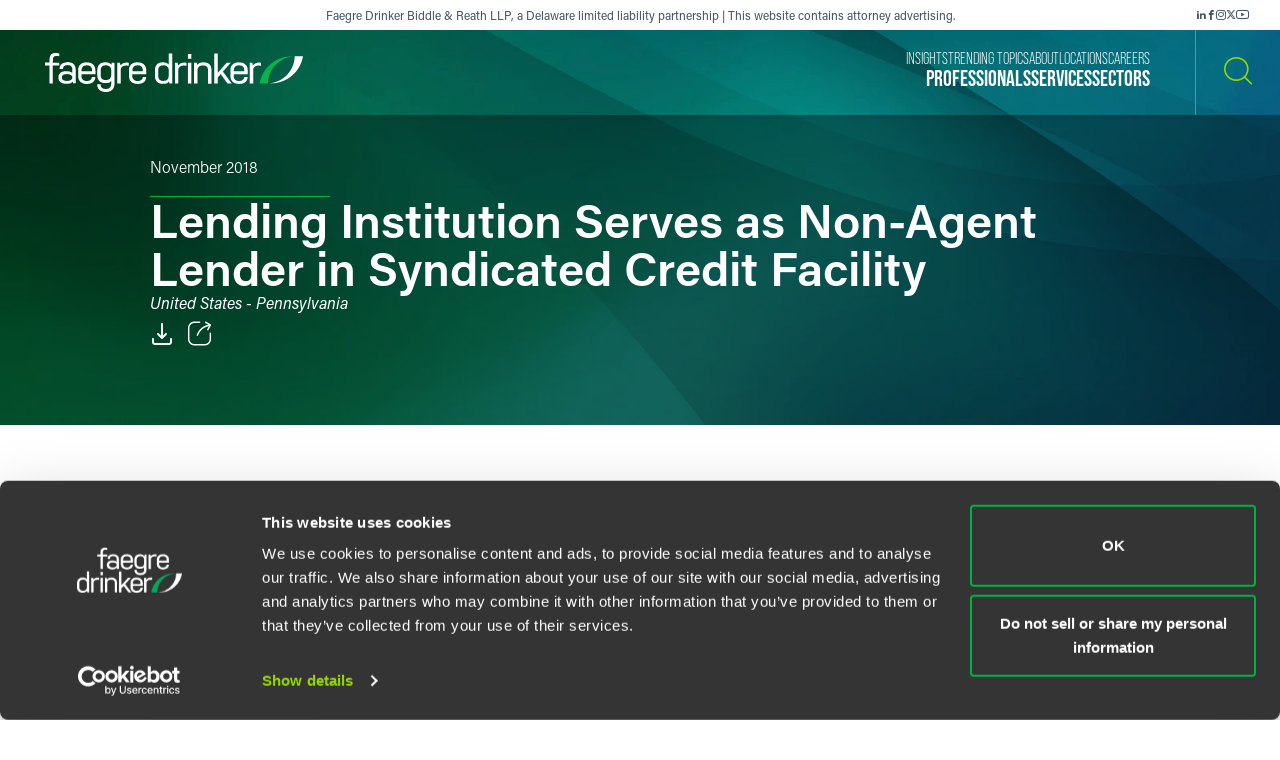

--- FILE ---
content_type: text/html; charset=utf-8
request_url: https://www.faegredrinker.com/en/services/experience/2018/11/lending-institution-serves-as-nonagent-lender-in-syndicated-credit-facility
body_size: 11583
content:


<!DOCTYPE html>

<html lang=en>
<head>
    <meta http-equiv="X-UA-Compatible" content="IE=edge" />
    <meta charset="utf-8" />
    <meta name="viewport" content="width=device-width, initial-scale=1">

    <script id="Cookiebot" src="https://consent.cookiebot.com/uc.js" data-cbid="67040340-3ce8-4b1b-a75a-4150cc958120" type="text/javascript" data-georegions="{'region':'US-06','cbid':'8131ab45-d9e9-4af2-9962-63e80bd0b711'},{'region':'AT,BE,BG,HR,CY,CZ,DK,EE,FI,FR,GR,DE,HU,IE,IT,LV,LT,LU,MT,NL,PL,PT,RO,SK,SI,ES,SE,GB','cbid':'4c12d1a0-a877-4dce-a927-df6416183554'}"></script>

            <script>(function(w,d,s,l,i){w[l]=w[l]||[];w[l].push({'gtm.start':
new Date().getTime(),event:'gtm.js'});var f=d.getElementsByTagName(s)[0],
j=d.createElement(s),dl=l!='dataLayer'?'&l='+l:'';j.async=true;j.src=
'https://www.googletagmanager.com/gtm.js?id='+i+dl;f.parentNode.insertBefore(j,f);
})(window,document,'script','dataLayer','GTM-K7QGP4F');</script>
        <script>/*<![CDATA[*/
(function() {
var sz = document.createElement('script'); sz.type = 'text/javascript'; sz.async = true;
sz.src = '//siteimproveanalytics.com/js/siteanalyze_29268.js';
var s = document.getElementsByTagName('script')[0]; s.parentNode.insertBefore(sz, s);
})();
/*]]>*/</script>

    <title>Lending Institution Serves as Non-Agent Lender in Syndicated Credit Facility | Experience | Faegre Drinker Biddle &amp; Reath LLP</title>
        <link rel="alternate" hreflang="en" href="https://www.faegredrinker.com/en/services/experience/2018/11/lending-institution-serves-as-nonagent-lender-in-syndicated-credit-facility" />
<link rel="canonical" href="https://www.faegredrinker.com/en/services/experience/2018/11/lending-institution-serves-as-nonagent-lender-in-syndicated-credit-facility" />
    <link rel="shortcut icon" href="/favicon.ico" type="image/x-icon" />
<link rel="favicon" href="/favicon.ico" type="image/x-icon" />
<meta name="title" content="Lending Institution Serves as Non-Agent Lender in Syndicated Credit Facility | Experience" />
<meta name="description" />
<meta name="keywords" content="" />
<meta name="robots" content="INDEX,FOLLOW" />
<meta property="og:url" content="https://www.faegredrinker.com/en/services/experience/2018/11/lending-institution-serves-as-nonagent-lender-in-syndicated-credit-facility" />
<meta property="og:type" content="website" />
<meta property="og:title" content="Lending Institution Serves as Non-Agent Lender in Syndicated Credit Facility | Experience | Faegre Drinker Biddle &amp; Reath LLP" />
<meta property="og:description" />


<meta name="twitter:card" content="summary">
<meta name="twitter:site" content="FaegreDrinker">
<meta name="twitter:title" content="Lending Institution Serves as Non-Agent Lender in Syndicated Credit Facility | Experience | Faegre Drinker Biddle &amp; Reath LLP">
<meta name="twitter:description">


<meta name="cmsURL" content="https://faegredrinker.admin.onenorth.com/sitecore/shell/sitecore/content/Applications/Content%20Editor.aspx?fo=48fe3a8c-e995-4842-8fda-47f4dfba6026" />

    <meta name="lastmodified" content="Thu, 01 Nov 2018 00:00:00 GMT">


    <meta name="oni_language" content="en" />
    <meta name="oni_section" content="Experience" />
    <meta name="oni_published_date" content="2024-05-10T05:03:31" />




<link rel="stylesheet" href="https://use.typekit.net/psf4cib.css">
<link href="/assets/main/site/css/main.v-oyaaxd6lphnpspp4f8a5w.css" rel="stylesheet">
<link href="/assets/main/site/css/print.v-rqbjp7zsaojqtpeid6xmkq.css" media="print" rel="stylesheet">

    
</head>
<body id="default" class="  ng-scope page--menunoactive scrolling-ready" data-ng-app="App" data-window-resize="" data-scroll-tracker="" data-menu-watcher="" data-ng-class="[{true: 'scrolling-ready'}[scrollData.initialized], {true: 'scrolling-up'}[scrollData.scrollUp], {true: 'scrolling-up'}[scrollData.scrollDown], {true: 'page--menuactive', false: 'page--menunoactive'}[menu.active]]">
    <!--stopindex-->
            <noscript><iframe title="gtm" src="https://www.googletagmanager.com/ns.html?id=GTM-K7QGP4F"
height="0" width="0" style="display:none;visibility:hidden"></iframe></noscript>

    <a href="#main-content" class="link-skip" aria-label="Skip to content link">Skip to content</a>
    <!--startindex-->
    <div class="body-wrapper">
        <!--stopindex-->


        

        
<div class="header__disclaimer">
    <div style="font-size: 12px;">Faegre Drinker Biddle & Reath LLP, a Delaware limited liability partnership | This website contains attorney advertising.</div>
        <div class="nav-social" aria-label="Social Media Links">
            <ul class="footer-social-list pdf--hide">
                    <li class="footer-social-list-item">
                        <a class="footer-social-list-item-text" href="https://www.linkedin.com/company/faegredrinker" target="_blank" title="linkedin">
                            <span class="icon icon-linkedin"></span>
                        </a>
                    </li>
                    <li class="footer-social-list-item">
                        <a class="footer-social-list-item-text" href="https://www.facebook.com/FaegreDrinker" target="_blank" title="facebook">
                            <span class="icon icon-facebook"></span>
                        </a>
                    </li>
                    <li class="footer-social-list-item">
                        <a class="footer-social-list-item-text" href="https://www.instagram.com/faegredrinker/" target="_blank" title="Instagram">
                            <span class="icon icon-instagram"></span>
                        </a>
                    </li>
                    <li class="footer-social-list-item">
                        <a class="footer-social-list-item-text" href="https://www.x.com/faegredrinker" target="_blank" title="X">
                            <span class="icon icon-twitter"></span>
                        </a>
                    </li>
                    <li class="footer-social-list-item">
                        <a class="footer-social-list-item-text" href="https://www.youtube.com/@FaegreDrinker" target="_blank" title="youtube">
                            <span class="icon icon-youtube"></span>
                        </a>
                    </li>
            </ul>
        </div>
</div>
<header class="header introanim introanim--before  " data-path="/en/services/experience/2018/11/lending-institution-serves-as-nonagent-lender-in-syndicated-credit-facility" data-introanim="" data-menutoggler="{&quot;usemodal&quot;: false}" data-ng-class="[{true: 'menu-active'}[settings.hasactive],{true: 'introanim--start'}[animation.start]]" data-remove-class="introanim--before">
    <div class="header-section header__nav">
        <div class="header-menu search ng-scope" data-menutoggler-responder="search" data-ng-class="{true: 'active'}[responder.active]">
            <div class="search search--top"
                    ng-controller="keywordSearch"
                    data-search-endpoint="/en/site-search"
                    data-prof-endpoint="/en/professionals">
                    <button class="header__close-button" aria-label="close search menu" data-menutoggler-trigger="search" data-ng-click="onTrigger()">
                         <span class="icon icon-x"></span>
                    </button>
                <div class="ng-scope tabs-list-container">
                    <div class="tabs-list ng-scope">
                        <button class="tabs-list-item ng-scope active-button" id="keyword-button" ng-click="onTrigger('keyword')">
                            <span class="tabs-list-title ng-binding">Keyword</span>
                        </button>
                        <button class="tabs-list-item ng-scope" id="name-button" ng-click="onTrigger('name')">
                            <span class="tabs-list-title ng-binding">Name</span>
                        </button>
                    </div>
                </div>
                <div class="search-grid-pile">
                    <form class="ng-pristine ng-valid" ng-submit="onSubmit()">
                        <div class="search-field search-field--top tabs-section active-section" tabindex="0" id="keyword">
                            <div class="search-box">
                                <input class="search-input"
                                    id="keyword-tabs"
                                    type="text"
                                    ng-model="keyword"
                                    placeholder="How can we guide you today?"
                                    data-placeholder-text
                                    data-placeholder-text-desktop="How can we guide you today?"
                                    data-placeholder-text-mobile="How can we guide you today?"
                                    autocomplete="off"
                                    aria-label="Enter a keyword to search our Site"
                                    tabindex="0" />
                                <button class="interactive submit-button" type="submit" tabindex="0" aria-label="Search our Site"><i class="icon icon-mag-glass"></i></button>
                            </div>
                                <div class="search__sections">
                                    Filter your search:
                                        <button class="section-option" ng-click="sectionSubmit($event, 'All')">All</button>
                                        <button class="section-option" ng-click="sectionSubmit($event, 'Services')">Services &amp; Sectors</button>
                                        <button class="section-option" ng-click="sectionSubmit($event, 'Experience')">Experience</button>
                                        <button class="section-option" ng-click="sectionSubmit($event, 'Insights')">Insights</button>
                                        <button class="section-option" ng-click="sectionSubmit($event, 'News')">News</button>
                                        <button class="section-option" ng-click="sectionSubmit($event, 'Others')">Others</button>
                                </div>
                        </div>
                    </form>
                    <form class="ng-pristine ng-valid" ng-submit="onSubmit()">
                        <div class="search-field search-field--top tabs-section search-box" tabindex="1" id="name">
                            <div class="search-box">
                                <div class="search-name-container">
                                    <input class="search-input"
                                        id="input-firstname"
                                        type="text"
                                        ng-model="firstname"
                                        autocomplete="off"
                                        onenor-typeahead
                                        onenor-typeahead-page-size="25"
                                        onenor-typeahead-autofocus="true"
                                        onenor-typeahead-firstname="firstname"
                                        onenor-typeahead-allow-user-input="true"
                                        onenor-typeahead-user-input-callback="onSubmit"
                                        onenor-typeahead-language="en"
                                        onenor-typeahead-select-callback="onKeywordTypeaheadSelect"
                                        onenor-typeahead-template-ids="{EDC84A99-541A-4544-B408-D276600C66F0}"
                                        onenor-typeahead-progress-message="... searching ..."
                                        onenor-typeahead-empty-message="Press ENTER to search"
                                        onenor-typeahead-endpoint="/webapi/typeahead/search"
                                        onenor-typeahead-css-modifier="header"
                                        placeholder="First Name"
                                        data-placeholder-text
                                        data-placeholder-text-desktop="First Name"
                                        data-placeholder-text-mobile="First Name"
                                        tabindex="1"
                                        aria-label="First Name" />
                                    </div>
                                    <button class="interactive submit-button professionals-submit-button" type="submit" tabindex="1" aria-label="Search our Site"><i class="icon icon-mag-glass"></i></button>
                            </div>
                            <div class="search-box">
                            <div class="search-name-container">
                                <input class="search-input"
                                        id="input-lastname"
                                        type="text"
                                        ng-model="lastname"
                                        autocomplete="off"
                                        onenor-typeahead
                                        onenor-typeahead-page-size="25"
                                        onenor-typeahead-autofocus="true"
                                        onenor-typeahead-lastname="lastname"
                                        onenor-typeahead-allow-user-input="true"
                                        onenor-typeahead-user-input-callback="onSubmit"
                                        onenor-typeahead-language="en"
                                        onenor-typeahead-select-callback="onKeywordTypeaheadSelect"
                                        onenor-typeahead-template-ids="{EDC84A99-541A-4544-B408-D276600C66F0}"
                                        onenor-typeahead-progress-message="... searching ..."
                                        onenor-typeahead-empty-message="Press ENTER to search"
                                        onenor-typeahead-css-modifier="header"
                                        onenor-typeahead-endpoint="/webapi/typeahead/search"
                                        placeholder="Last Name"
                                        data-placeholder-text
                                        data-placeholder-text-desktop="Last Name"
                                        data-placeholder-text-mobile="Last Name"
                                        tabindex="1"
                                        aria-label="Last Name" />
                                    </div>
                            <button class="interactive submit-button professionals-submit-button" type="submit" tabindex="1" aria-label="Search our Site"><i class="icon icon-mag-glass"></i></button>
                            </div>
                            <div class="search__sections search__sections--hidden">
                                Filter your search:
                                <button class="section-option" ng-click="sectionSubmit('')">Search All</button>
                                <button class="section-option" ng-click="sectionSubmit('Services')">Services</button>
                                <button class="section-option" ng-click="sectionSubmit('Experience')">Experience</button>
                                <button class="section-option" ng-click="sectionSubmit('Insights')">Insights</button>
                            </div>
                        </div>
                    </form>
                </div>
            </div>
        </div>
    </div>
    <div class="magic-border">
        <div class="scroll-down-line"></div>
        <button class="scroll-down-button">
            <svg class="scroll-down" xmlns="http://www.w3.org/2000/svg" width="40" height="40" viewBox="0 0 40 40" fill="none">
                <circle cx="20" cy="20" r="19.5" stroke="white" stroke-opacity="0.3"/>
                <path d="M19.5 24.1C18.84 24.1 18.4 23.64 18.4 22.95V9.15C18.4 8.46 18.84 8 19.5 8C20.16 8 20.6 8.46 20.6 9.15V22.95C20.6 23.64 20.16 24.1 19.5 24.1Z" fill="white"/>
                <path d="M19.5 24.1C19.17 24.1 18.95 23.985 18.73 23.755C18.29 23.295 18.29 22.605 18.73 22.145L23.13 17.545C23.57 17.085 24.23 17.085 24.67 17.545C25.11 18.005 25.11 18.695 24.67 19.155L20.27 23.755C20.05 23.985 19.83 24.1 19.5 24.1Z" fill="white"/>
                <path d="M19.5 24.1C19.17 24.1 18.95 23.985 18.73 23.755L14.33 19.155C13.89 18.695 13.89 18.005 14.33 17.545C14.77 17.085 15.43 17.085 15.87 17.545L20.27 22.145C20.71 22.605 20.71 23.295 20.27 23.755C20.05 23.985 19.83 24.1 19.5 24.1Z" fill="white"/>
                <path d="M19.5 31C20.715 31 21.7 29.9703 21.7 28.7C21.7 27.4297 20.715 26.4 19.5 26.4C18.285 26.4 17.3 27.4297 17.3 28.7C17.3 29.9703 18.285 31 19.5 31Z" fill="white"/>
            </svg>
        </button>
        <div class="scroll-down-line"></div>
    </div>

    <div class="inner">
        <div class="header-section header-section-right">
            <div class="header__logo">
                <div class="brand">
                    
                        <a class="logo-link logo-link--primary" href="/en/" aria-label="Faegre Drinker homepage"><img class="brand-logo" src="/-/media/images/2025-reskin-images/faegredrinkerhorizontal_whitegreen-(1).svg?rev=a492cc1069df46bdab38f8cb66573f1c&amp;hash=2617C9FE8A7B0BD1C43269B5D5ED9AE2" alt=""></a>
                    <a class="logo-link logo-link--mobile" href="/en/" aria-label="Faegre Drinker homepage">
                        <img class="brand-logo" src="/-/media/images/logo/faegredrinkerhomepagehero.svg?rev=7cad03d9305f4b61943c6dc133a0e9ad" alt="">
                    </a>
                </div>
            </div>
            <div class="header-menu navigation ng-scope" data-menutoggler-responder="navigation" data-ng-class="{true: 'active'}[responder.active]">
                    
                    <button class="header__close-button" aria-label="close navigation menu" data-menutoggler-trigger="navigation" data-ng-click="onTrigger()">
                        <span class="icon icon-x"></span>
                    </button>
                    <div class="nav-scroll-container">
                        <div class="header__mobile-logo-container">
                            <a class="logo-link logo-link--secondary" href="/en/">
                                <img class="brand-logo brand-logo-secondary" src="/-/media/images/2025-reskin-images/faegredrinkericon.svg?rev=8ecb87fc9d974e4f98c139e40a26f30f&amp;hash=37FAF001AD0D976C4F206ABA23C7FDFD" alt="">
                            </a>
                        </div>
                                            <nav class="header-menu-nav primary" aria-label="Primary Navigation Links">
                            <ul class="navlist">
                                    <li class="navlist-item">
                                        <a class="navlist-text " href="/en/professionals">
                                            <span class="navlist-text-title">Professionals</span>
                                        </a>
                                    </li>
                                    <li class="navlist-item">
                                        <a class="navlist-text " href="/en/services/services">
                                            <span class="navlist-text-title">Services</span>
                                        </a>
                                    </li>
                                    <li class="navlist-item">
                                        <a class="navlist-text " href="/en/services/sectors">
                                            <span class="navlist-text-title">Sectors</span>
                                        </a>
                                    </li>
                            </ul>
                        </nav>
                                            <nav class="header-menu-nav secondary" aria-label="Secondary Navigation Links">
                            <ul class="navlist">
                                    <li class="navlist-item">
                                        <a class="navlist-text " href="/en/insights">
                                            <span class="navlist-text-title">Insights</span>
                                        </a>
                                    </li>
                                    <li class="navlist-item">
                                        <a class="navlist-text " href="/en/insights/topics">
                                            <span class="navlist-text-title">Trending Topics</span>
                                        </a>
                                    </li>
                                    <li class="navlist-item">
                                        <a class="navlist-text " href="/en/about">
                                            <span class="navlist-text-title">About</span>
                                        </a>
                                    </li>
                                    <li class="navlist-item">
                                        <a class="navlist-text " href="/en/locations">
                                            <span class="navlist-text-title">Locations</span>
                                        </a>
                                    </li>
                                    <li class="navlist-item">
                                        <a class="navlist-text " href="/en/careers">
                                            <span class="navlist-text-title">Careers</span>
                                        </a>
                                    </li>
                            </ul>
                            <button id="header-search-menu-btn" class="link-block ng-scope header__button header__button-clear nav-button header__button--menu" data-menutoggler-trigger="search" ng-click="onTrigger()" data-ng-class="{true: 'active'}[trigger.active]">
                                <span class="icon icon-mag-glass"></span>
                            </button>
                        </nav>
                                            <div class="nav-social" aria-label="Social Media Links">
                            <ul class="footer-social-list">
                                    <li class="footer-social-list-item">
                                        <a class="footer-social-list-item-text" href="https://www.linkedin.com/company/faegredrinker" target="_blank" title="linkedin">
                                            <span class="icon icon-linkedin"></span>
                                        </a>
                                    </li>
                                    <li class="footer-social-list-item">
                                        <a class="footer-social-list-item-text" href="https://www.facebook.com/FaegreDrinker" target="_blank" title="facebook">
                                            <span class="icon icon-facebook"></span>
                                        </a>
                                    </li>
                                    <li class="footer-social-list-item">
                                        <a class="footer-social-list-item-text" href="https://www.instagram.com/faegredrinker/" target="_blank" title="Instagram">
                                            <span class="icon icon-instagram"></span>
                                        </a>
                                    </li>
                                    <li class="footer-social-list-item">
                                        <a class="footer-social-list-item-text" href="https://www.x.com/faegredrinker" target="_blank" title="X">
                                            <span class="icon icon-twitter"></span>
                                        </a>
                                    </li>
                                    <li class="footer-social-list-item">
                                        <a class="footer-social-list-item-text" href="https://www.youtube.com/@FaegreDrinker" target="_blank" title="youtube">
                                            <span class="icon icon-youtube"></span>
                                        </a>
                                    </li>
                            </ul>
                        </div>
                    </div>
                </div>
            <div class="header-link-blocks header__buttons">
                
                
                <button class="link-block ng-scope header__button header__button-clear" data-menutoggler-trigger="search" ng-click="onTrigger()" data-ng-class="{true: 'active'}[trigger.active]">
                    <span class="icon icon-mag-glass"></span>
                    <span class="title open">Search</span>
                    <span class="title close">Close</span>
                </button>
                <button class="link-block link-block-menu header__button ng-scope" data-menutoggler-trigger="navigation" data-ng-click="onTrigger()" data-ng-class="{true: 'active'}[trigger.active]">
                    <span class="icon icon-hamburger" data-ng-class="{true: 'active'}[trigger.active]"></span>
                    <span class="title open">Menu</span>
                    <span class="title close">Close </span>
                </button>
                
            </div>
        </div>
    </div>
</header>
        <!--startindex-->
        <div class="main-content" role="main" id="main-content">
            <div class="inner main-inner">
                
<div class="hero-section experience-detail-hero-section" data-ng-class="[{true: 'introanim--start'}[animation.start]]" data-remove-class="introanim--before">
    <div class="hero-container bg-gradient bg-gradient--short">
        <div class="hero">
            <div class="hero-content">
                <div class="hero-text-container">
<!--stopindex-->
                            <div class="hero-date">November 2018</div>
<!--startindex-->
                    <h1 class="hero-title">
                        Lending Institution Serves as Non-Agent Lender in Syndicated Credit Facility
                    </h1>
                                            <span class="hero-subtitle__italic">United States - Pennsylvania</span>
                    <div class="card-box card-box-center" data-toggler="">
                        <div class="card-item light">

    <a onenor-pdf-link="https://1npdf11.onenorth.com/pdfrenderer.svc/v1/abcpdf11/GetRenderedPdfByUrl/Lending-Institution-Serves-as-NonAgent-Lender-in-Syndicated-Credit-Facility.pdf?url=https%3a%2f%2fwww.faegredrinker.com%2fen%2fservices%2fexperience%2f2018%2f11%2flending-institution-serves-as-nonagent-lender-in-syndicated-credit-facility%3fformat%3dpdf&amp;attachment=false" href="pdf:void()" target="_blank" class="card-item-link download-link" aria-label="PDF">
        <span class="icon icon-download"></span>
    </a>

                        </div>
                        <div class="card-item light">
    <div class="share-container" data-ng-class="{true: 'active'}[trigger.active]">
        <button class="card-item-link share-toggle" data-toggler-trigger="shareblock" data-ng-click="onTrigger()"
            data-ng-class="{true: 'active'}[trigger.active]" aria-label="Toggle Share"
            aria-expanded="{{trigger.active}}">
            <span class="icon icon-share"></span>
        </button>

        <div class="share-block" data-toggler-responder="shareblock" data-ng-class="{true: 'active'}[responder.active]">
            <div class="share-block-list">
                    <a class="share-block-link" href="mailto:?subject=Lending%20Institution%20Serves%20as%20Non-Agent%20Lender%20in%20Syndicated%20Credit%20Facility%20%7C%20Faegre%20Drinker%20Biddle%20%26%20Reath%20LLP&amp;body=%20https%3a%2f%2fwww.faegredrinker.com%2fen%2fservices%2fexperience%2f2018%2f11%2flending-institution-serves-as-nonagent-lender-in-syndicated-credit-facility%3fsc_camp%3dCB1DDA9C8DB14E6FA9B312622FE82C74" target="_self">Email <span class="icon icon-chevron"></span></a>
                    <a class="share-block-link" href="https://www.facebook.com/sharer/sharer.php?u=https%3a%2f%2fwww.faegredrinker.com%2fen%2fservices%2fexperience%2f2018%2f11%2flending-institution-serves-as-nonagent-lender-in-syndicated-credit-facility%3fsc_camp%3dCB1DDA9C8DB14E6FA9B312622FE82C74" target="_blank">Facebook <span class="icon icon-chevron"></span></a>
                    <a class="share-block-link" href="https://www.linkedin.com/shareArticle?mini=true&amp;url=https%3a%2f%2fwww.faegredrinker.com%2fen%2fservices%2fexperience%2f2018%2f11%2flending-institution-serves-as-nonagent-lender-in-syndicated-credit-facility%3fsc_camp%3dCB1DDA9C8DB14E6FA9B312622FE82C74&amp;title=Lending%20Institution%20Serves%20as%20Non-Agent%20Lender%20in%20Syndicated%20Credit%20Facility%20%7C%20Faegre%20Drinker%20Biddle%20%26%20Reath%20LLP&amp;summary=&amp;source=" target="_blank">LinkedIn <span class="icon icon-chevron"></span></a>
                    <a class="share-block-link" href="https://twitter.com/share?text=Lending%20Institution%20Serves%20as%20Non-Agent%20Lender%20in%20Syndicated%20Credit%20Facility%20%7C%20Faegre%20Drinker%20Biddle%20%26%20Reath%20LLP&amp;url=https%3a%2f%2fwww.faegredrinker.com%2fen%2fservices%2fexperience%2f2018%2f11%2flending-institution-serves-as-nonagent-lender-in-syndicated-credit-facility%3fsc_camp%3dCB1DDA9C8DB14E6FA9B312622FE82C74&amp;hashtags=" target="_blank">Twitter <span class="icon icon-chevron"></span></a>
            </div>
        </div>
    </div>

                        </div>
                    </div>
                </div>
            </div>
        </div>

    </div>
</div>

<section class="section page-limit">
    <div class="page-limit-narrow">
        <div>

            <article class="richtext section section-left-aligned-items">
                <p>A national lending institution acted as a non-agent lender in a syndicated credit facility for a borrower with a business in infrastructure solutions that focuses on planning, design, technology and construction management services. Our firm represented the lending institution in the transaction. <br><br><span><span><em>Results may vary depending on your particular facts and legal circumstances.</em></span></span></p>
            </article>

                <section class="section">
                    <div class="authors">
                        <div class="readmore ng-scope" data-readmore="">
                            <div class="readmore__inner">

                                    <div class="readmore__content">
                                        <div class="section-title">
                                            <h3 class="component-title">Lead Contacts</h3>
                                        </div>

                                        
<ul class="reset-list peoplelist">
        <li class="peoplelist-item">
                <a class="peoplelist-image" href="/en/professionals/t/tellefsen-eirik">
                    <img src="/-/media/images/professionals/t/eiriktellefsen.jpg?mw=640&amp;rev=ee04afd8340b45aca345bbdd5a6413ec&amp;hash=5F89A2641F6D3F2242533FC50B89F76F" alt="Photo of Eirik Tellefsen">
                </a>
            <div class="peoplelist-meta">
                <div class="name-block">
                    <a class="solid-link peoplelist-link-pro" href="/en/professionals/t/tellefsen-eirik">
                        <h3 class="peoplelist-name">Eirik E. Tellefsen</h3>
                    </a>
                    <span class="h5 peoplelist-role">Partner</span>
                </div>
                    <div class="meta-block">
                        <span class="meta-item location"><a href="/en/locations/philadelphia">Philadelphia</a></span>
                    </div>
                                    <div class="meta-block">
                        <span class="meta-item phone"><a href="tel:+12159882625">+1 215 988 2625</a></span>
                    </div>
                                    <div class="meta-block">
                        <span class="meta-item email">
                            <a href="mailto:eirik.tellefsen@faegredrinker.com">
                                eirik.tellefsen@faegredrinker.com
                            </a>
                        </span>
                    </div>
            </div>
        </li>

</ul>

                                    </div>

                                    <div class="readmore__content pdf--hide" data-readmore-sizer="" data-ng-class="{true: 'readmore__inner--active'}[readmorestate.active]" data-ng-style="readmorestate.active == true ? {'height': readmorestate.fullHeight} : {'height': readmorestate.limitHeight }" style="height: 0px;">
                                        <div class="readmore__limit">
                                            
<ul class="reset-list peoplelist">
        <li class="peoplelist-item">
                <a class="peoplelist-image" href="/en/professionals/b/brett-amelia-r">
                    <img src="/-/media/images/professionals/b/ameliabrett.jpg?mw=640&amp;rev=6eb2b8dfb11d40cdb1285e0998ee0032&amp;hash=3AF6A108A33A4373B28EB7EA7D3BB2E8" alt="Photo of Amelia R. Brett">
                </a>
            <div class="peoplelist-meta">
                <div class="name-block">
                    <a class="solid-link peoplelist-link-pro" href="/en/professionals/b/brett-amelia-r">
                        <h3 class="peoplelist-name">Amelia R. Brett</h3>
                    </a>
                    <span class="h5 peoplelist-role">Partner</span>
                </div>
                    <div class="meta-block">
                        <span class="meta-item location"><a href="/en/locations/philadelphia">Philadelphia</a></span>
                    </div>
                                    <div class="meta-block">
                        <span class="meta-item phone"><a href="tel:+12159882873">+1 215 988 2873</a></span>
                    </div>
                                    <div class="meta-block">
                        <span class="meta-item email">
                            <a href="mailto:amelia.brett@faegredrinker.com">
                                amelia.brett@faegredrinker.com
                            </a>
                        </span>
                    </div>
            </div>
        </li>

</ul>

                                        </div>
                                    </div>
                                    <div class="buttons text-center">
                                        <a class="readmore__trigger btn" data-ng-click="onReadmoreTrigger($event)" data-ng-class="{true: 'readmore__trigger--active'}[readmorestate.active]"><span class="title open">MEET THE TEAM +</span><span class="title close">COLLAPSE -</span> </a>
                                    </div>

                            </div>
                        </div>
                    </div>
                </section>

                <section class="section">
                        <div class="related-section">
                            <h4 class="component-title">Related Legal Services</h4>

                            <ul class="taglist">
        <li class="taglist-item">
            <a href="/en/services/services/corporate" class="taglist-link">
                Corporate
                <i class="icon icon-chevron"></i>
            </a>
        </li>
        <li class="taglist-item">
            <a href="/en/services/services/finance-and-restructuring" class="taglist-link">
                Finance &amp; Restructuring
                <i class="icon icon-chevron"></i>
            </a>
        </li>
        <li class="taglist-item">
            <a href="/en/services/services/finance-and-restructuring/lending-and-finance" class="taglist-link">
                Lending &amp; Finance
                <i class="icon icon-chevron"></i>
            </a>
        </li>
        <li class="taglist-item">
            <a href="/en/services/services/corporate/corporate-finance" class="taglist-link">
                Corporate Finance
                <i class="icon icon-chevron"></i>
            </a>
        </li>
</ul>

                        </div>
                </section>
                                        <section class="section">
                    <div class="related-section">
                        <h4 class="component-title">Related Sectors</h4>

                          <ul class="taglist">
        <li class="taglist-item">
            <a href="/en/services/sectors/financial-services" class="taglist-link">
                Financial Services
                <i class="icon icon-chevron"></i>
            </a>
        </li>
        <li class="taglist-item">
            <a href="/en/services/sectors/financial-services/banking--finance" class="taglist-link">
                Banking &amp; Finance
                <i class="icon icon-chevron"></i>
            </a>
        </li>
</ul>

                    </div>
                </section>

            
        </div>
    </div>
</section>

            </div>
        </div>
        <div id="searchblox-meta" style="display:none">
    <div></div>
    <div></div>
    <div>Lending Institution Serves as Non-Agent Lender in Syndicated Credit Facility | Experience | Faegre Drinker Biddle &amp; Reath LLP</div>
    <div></div>
    <div></div>
    <div>Lending Institution Serves as Non-Agent Lender in Syndicated Credit Facility | Experience | Faegre Drinker Biddle &amp; Reath LLP</div>
    <div></div>
    <div></div>
</div>

<script>
    var ua = window.navigator.userAgent;
    if (ua.indexOf('H1EX81LL-SBXONI') !== -1) { document.getElementById('searchblox-meta').style.display = 'block'; }
</script>

        <!--stopindex-->
        <footer ng-controller="footer" class="footer" data-context-language='en' data-scroll-sticky-limiter="">
    <div class="footer-inner">
        <div class="footer-top">
            <div class="footer-links">
                    <div class="footer-subscribe">
<a href="https://www.faegredrinker.com/subscribe" class="footer-link" rel="noopener noreferrer" target="_blank" >                            <span class="footer-link-text">
                                Subscribe to our <strong>Insights</strong>
                            </span>
                            <svg xmlns="http://www.w3.org/2000/svg" width="34" height="17" viewBox="0 0 34 17" fill="none">
                                <path d="M33.0427 9.03738H9.26792C8.76198 9.03738 8.34802 8.62297 8.34802 8.11647C8.34802 7.60997 8.76198 7.19556 9.26792 7.19556H33.0427C33.5487 7.19556 33.9626 7.60997 33.9626 8.11647C33.9626 8.62297 33.5487 9.03738 33.0427 9.03738Z" fill="#97D700"/>
                                <path fill-rule="evenodd" clip-rule="evenodd" d="M0.9199 7.19556C1.42584 7.19556 1.8398 7.60997 1.8398 8.11647C1.8398 8.62297 1.42584 9.03738 0.9199 9.03738C0.413955 9.03738 0 8.62297 0 8.11647C0 7.60997 0.409356 7.19556 0.9199 7.19556Z" fill="#97D700"/>
                                <path d="M5.09165 9.03738C5.5997 9.03738 6.01155 8.62507 6.01155 8.11647C6.01155 7.60786 5.5997 7.19556 5.09165 7.19556C4.58361 7.19556 4.17175 7.60786 4.17175 8.11647C4.17175 8.62507 4.58361 9.03738 5.09165 9.03738Z" fill="#97D700"/>
                                <path d="M26.9301 16.2296C26.7185 16.2296 26.5069 16.156 26.3367 16.0086C25.9504 15.6771 25.9044 15.0969 26.231 14.7101L28.5336 12C30.4364 9.76031 30.437 6.47202 28.5349 4.23173L26.231 1.51809C25.8998 1.13131 25.9504 0.551132 26.3367 0.219605C26.7231 -0.111923 27.3026 -0.0612714 27.6338 0.325511L33.7419 7.51782C34.0317 7.86316 34.0317 8.36506 33.7419 8.7104L27.6338 15.9073C27.4498 16.1237 27.1923 16.2296 26.9301 16.2296Z" fill="#97D700"/>
                            </svg>
</a>                    </div>
            </div>
                <div class="nav-social" aria-label="Social Media Links">
                    <ul class="footer-social-list">
                            <li class="footer-social-list-item">
                                <a class="footer-social-list-item-text" href="https://www.linkedin.com/company/faegredrinker" target="_blank" title="linkedin">
                                    <span class="icon icon-linkedin"></span>
                                </a>
                            </li>
                            <li class="footer-social-list-item">
                                <a class="footer-social-list-item-text" href="https://www.facebook.com/FaegreDrinker" target="_blank" title="facebook">
                                    <span class="icon icon-facebook"></span>
                                </a>
                            </li>
                            <li class="footer-social-list-item">
                                <a class="footer-social-list-item-text" href="https://www.instagram.com/faegredrinker/" target="_blank" title="Instagram">
                                    <span class="icon icon-instagram"></span>
                                </a>
                            </li>
                            <li class="footer-social-list-item">
                                <a class="footer-social-list-item-text" href="https://www.x.com/faegredrinker" target="_blank" title="X">
                                    <span class="icon icon-twitter"></span>
                                </a>
                            </li>
                            <li class="footer-social-list-item">
                                <a class="footer-social-list-item-text" href="https://www.youtube.com/@FaegreDrinker" target="_blank" title="youtube">
                                    <span class="icon icon-youtube"></span>
                                </a>
                            </li>
                    </ul>
                </div>
        </div>
        <div class="footer-bottom">
            <nav class="legal footer-main-nav">
                <div class="footer-logo-container">
                    <a class="logo-link logo-link--primary" href="/en/" aria-label="Faegre Drinker homepage">
                        <img class="footer-logo" src="https://www.faegredrinker.com/-/media/images/2025-reskin-images/faegredrinkerfootericon.svg?rev=0e8f01e016944276852991d1b32ad338&amp;hash=A48F8AF9CED60907AF2D103E3D85251E">
                    </a>
                </div>
                    <ul class="footer-nav-list">
                            <li class="footer-nav-list-item">
                                <a href="/en/professionals" target="">Professionals</a>
                            </li>
                            <li class="footer-nav-list-item">
                                <a href="/en/services/services" target="">Services</a>
                            </li>
                            <li class="footer-nav-list-item">
                                <a href="/en/services/sectors" target="">Sectors</a>
                            </li>
                            <li class="footer-nav-list-item">
                                <a href="/en/insights" target="">Insights</a>
                            </li>
                            <li class="footer-nav-list-item">
                                <a href="/en/about" target="">About</a>
                            </li>
                            <li class="footer-nav-list-item">
                                <a href="/en/locations" target="">Locations</a>
                            </li>
                            <li class="footer-nav-list-item">
                                <a href="/en/careers" target="">Careers</a>
                            </li>
                    </ul>
            </nav>
            
                <nav class="legal">
                    <ul class="footer-legal-nav-list">
                            <li class="footer-legal-nav-list-item">
                                <a href="/en/areas/contact-us" target="">Contact Us</a>
                            </li>
                            <li class="footer-legal-nav-list-item">
                                <a href="/en/areas/disclaimers" target="">Privacy Policy</a>
                            </li>
                            <li class="footer-legal-nav-list-item">
                                <a href="https://www.faegredrinker.com/en/areas/disclaimers?accordion=U.S.%20State%20Supplemental%20Privacy%20Notice" target="">U.S. State Supplemental Privacy Notice</a>
                            </li>
                            <li class="footer-legal-nav-list-item">
                                <a href="https://www.faegredrinker.com/en/areas/disclaimers?accordion=California%20Business%20Contact%20Privacy%20Policy" target="">California Business Contact Privacy Policy</a>
                            </li>
                    </ul>
                </nav>
            <div class="legal">
                <div class="legal-row">
                    <p class="copyright print--hide">© <span id="crdate"></span> Faegre Drinker Biddle & Reath LLP, a Delaware limited liability partnership.  All rights reserved.<script>var d = new Date(); document.getElementById('crdate').append(d.getFullYear());</script> <br>Attorney Advertising. Prior results/testimonials do not guarantee similar outcome.</p>
                </div>
            </div>
        </div>
    </div>
</footer>

<div class="body-overlay ng-scope" data-body-overlay="" data-ng-click="onTriggerClose()" data-ng-class="{true: 'active'}[overlay.active]"></div>
<span email-disclaimer heading="Before You Send..." 
                  body="Transmission of information to us via this feature does not establish an attorney-client relationship. Do not send any information that you would have treated confidentially."
                  submit="Ok, Got It"
                  cancel="Nevermind"></span>

    </div>

    

<script src="/assets/main/site/js/main.bundle.v-qxhhw45gz0mjvwubjpybg.js"></script>


    
            <script>var args = window.location.pathname.split('/');

// Check the 2nd argument in the URL for /insights/ or /services/ etc..

if (args[2] === "insights") {
    // Footnotes
    var imported = document.createElement('script');
    imported.src = '/files/scripts/footnotes.js';
    document.body.appendChild(imported);    
    // Footnotes End
} 
if (args[2] === "careers") {
    var imported = document.createElement('link');
    imported.rel = 'stylesheet';
    imported.href = '/-/media/files/styles/careers.css?rev=7450033953fa43588cff98c3c2f8e9e2';
    document.head.appendChild(imported);
}
// AccordionStates
if ( (args[2] === "insights" && (args[3] === "publications" || args[3] ==="topics")) || (args[2] === "about")  || (args[2] === "areas") || (args[2] === "content") || (window.location.search.indexOf("&sc_mode=preview")) > -1 ) {
    var imported = document.createElement('script');
    imported.src = '/-/media/files/scripts/accordionstates/accordionstatesmin.js?rev=2a31c804ca2d447c8f4fc3bfcbdeb139';
    document.body.appendChild(imported);
}
// Check the 3rd argument for type of insight; /topic/, /event/ or /publication/ or check for /industries/ as that is in the 3rd position in its url after /services/
if (args[3] === "publications") {
   // CSS for Highlight Links in Insight publications
    var imported = document.createElement('link');
    imported.rel = 'stylesheet';
    imported.href = '/-/media/files/styles/fdpubscustom.css?rev=ba5d91d5005e486292ac7c04ad3e17ab';
    document.head.appendChild(imported);
    // End Highlight Links in Insight publications
}</script>
        <script>window.global_analytics_event = function(keyword,section){(function(ga,cat,act,lab){let g={};typeof(ga)==="function"&&typeof(ga.getAll)==="function"&&[].forEach.call(ga.getAll(), function(e){let t=e.get('trackingId');if(t===undefined||g.hasOwnProperty(t))return;let n=e.get('name');g[t]=n;ga(n+'.send', 'event', { eventCategory: cat, eventAction: act, eventLabel: lab});})})(ga,"Keyword",keyword,section)};</script>

    
</body>
</html>
